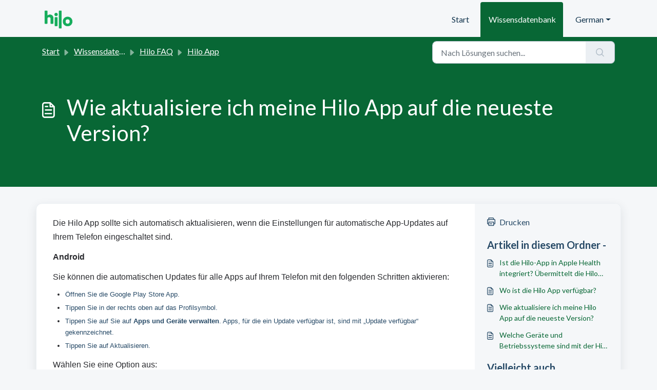

--- FILE ---
content_type: application/javascript
request_url: https://aktiia.freshdesk.com/assets/cdn/portal/scripts/locales/de.js
body_size: -177
content:
(window.webpackJsonp=window.webpackJsonp||[]).push([[51],{217:function(e,t){I18n.translations||(I18n.translations={}),I18n.translations.de=I18n.extend(I18n.translations.de||{},{enduser_marketplace:{error_messages:{global:{empty_message:"Die angefragte Nachricht ist leer",notify:{empty_type:"Der Benachrichtigungstyp ist leer",invalid_type:"Nicht unterst\xfctzter Benachrichtigungstyp"}},ticket:{invalid_field:"Ung\xfcltiges Ticketfeld: %{ticketFieldName}",invalid_value:"'Wert' ist leer",set_options:{invalid_options:"Inkorrekte Optionen angegeben",invalid_tag:"Option zu Ticketfeld '%{fieldName}' k\xf6nnen nicht gesetzt werden",invalid_value:"'Wert' sollte ein Feld von Optionswerten sein"}}},ok_message:" ok "},portal_elements:{any:"Jegliche",cancel:"Abbrechen",choose_more:"Mehr w\xe4hlen",close:"Schlie\xdfen",confirm:{title:"Titel best\xe4tigen"},default_placeholder:"Eingeben ",dropdown_default:"Ausw\xe4hlen...",error_messages:{liquid_tag_not_closed:"benutzerdefiniertes Element '%{tagName}' ist nicht geschlossen"},mandatory_fields_notice:"Fields marked %{asterisk} are mandatory",next:"N\xe4chstes &gt;",none:"Keine",pagination:"Seitennavigation",previous:"&lt; Vorheriges",raised_by_placeholder:"Name oder E-Mail eingeben",save:"Speichern",select_issue_type:"Select issue type",toggle_quoted_text:"Zitierten Text ein-/ausblenden"},portal_js_translations:{add:"Hinzuf\xfcgen",archive_tickets:{archived:"Archiviert"},at:"um",attachment_upload:{cumulative_size_exceeded:"Kumulative Dateigr\xf6\xdfte darf %{size} nicht \xfcberschreiten",extension_blocked:"Der Typ Ihrer Anlage(n) wird nicht unterst\xfctzt.",header:"Anhang",individual_size_exceeded:"Dateigr\xf6\xdfte darf %{size} nicht \xfcberschreiten"},change:"\xc4ndern",chevron:"Winkel",confirm_navigate:"Sind Sie sicher? Von Ihnen vorgenommene \xc4nderungen werden nicht gespeichert",discussions:{follow:"Folgen",following:"Wird gefolgt",solve:"Als gel\xf6st markieren",solved:"Als ungel\xf6st markieren",votes:"Stimmen"},email_bot:{cta_no:"Nein",cta_yes:"Ja, Ticket schlie\xdfen",failure_msg:"Es tut uns leid. Unser Team wird sich in K\xfcrze bei Ihnen melden.",heading:"Beantwortet dieser Artikel Ihre Frage?",other_articles:"Uh-oh. Vielleicht k\xf6nnen Ihnen diese Artikel weiterhelfen.",sub_text:"Wenn ja, schlie\xdfen wir Ihr Ticket.",success_msg:"Wir freuen uns, dass dieser Artikel bei der Beantwortung Ihrer Frage hilfreich war."},flatpickr_translations:{months:{longhand:["January","February","March","April","May","June","July","August","September","October","November","December"],shorthand:["Jan","Feb","Mar","Apr","May","Jun","Jul","Aug","Sep","Oct","Nov","Dec"]},weekdays:{longhand:["Monday","Tuesday","Wednesday","Thursday","Friday","Saturday","Sunday"],shorthand:["Mo","Tu","We","Th","Fr","Sa","Su"]}},lightbox:{of:"von"},new_ticket:{any_cc_placeholder_text:"Zum Beispiel: abc@gmail.com",cc_add_text:"Geben Sie eine g\xfcltige E-Mail ein, um cc hinzuzuf\xfcgen",cc_unique_text:"E-Mail existiert bereits",company_cc_placeholder_text:"Kontakte ausw\xe4hlen aus ",contractor_cc_placeholder_text:"Name oder E-Mail von dem ausgew\xe4hlten Unternehmen",multi_select_placeholder_text:"Ausw\xe4hlen..."},please_enter_one_or_more:"Bitte geben Sie 1 oder mehr Zeichen ein",saving:"Wird gespeichert",search:{sr_focus_msg:"Beliebte Themen und k\xfcrzlich Suchen sind verf\xfcgbar. Greifen Sie mit Pfeil nach unten darauf zu",sr_no_result_msg:"Keine Ergebnisse gefunden",sr_result_msg:"Ergebnisse gefunden. Greifen Sie mit Pfeil nach unten darauf zu"},tickets:{add_multiple_cc:"Mehrere CC-E-Mails durch ',' getrennt hinzuf\xfcgen",created_on:"Erstellt von <span class='emphasize'>%{username}</span> am <span class='emphasize'>%{date}</span> - via %{source}",created_on_same_user:"Erstellt am <span class='emphasize'>%{date}</span> - via %{source}",filter:{show_less:"Weniger anzeigen",show_more:"Mehr anzeigen"},max_cc:"Sie k\xf6nnen nur %{count} cc-E-Mails ausw\xe4hlen",max_user:"Sie k\xf6nnen nur %{count} Benutzer ausw\xe4hlen",no_tickets:"Sie haben keine Tickets in dieser Ansicht"},view_all:"Alle ansehen",view_less:"Weniger anzeigen",view_more:"Mehr ansehen"},portal_validation:{confirm_password:"Muss dem Neuen Passwort entsprechen",decimal:"Geben Sie bitte eine g\xfcltige Zahl ein mit maximal 2 Dezimalstellen ein",email:"Bitte geben Sie eine g\xfcltige E-Mail-Adresse ein",number:"Geben Sie bitte eine g\xfcltige Zahl ein",required:"Dies ist eine Pflichtangabe",unique:"E-Mail wurde bereits vorgesendet",url:"Geben Sie bitte eine g\xfcltige URL ein"}})}},[[217,0]]]);